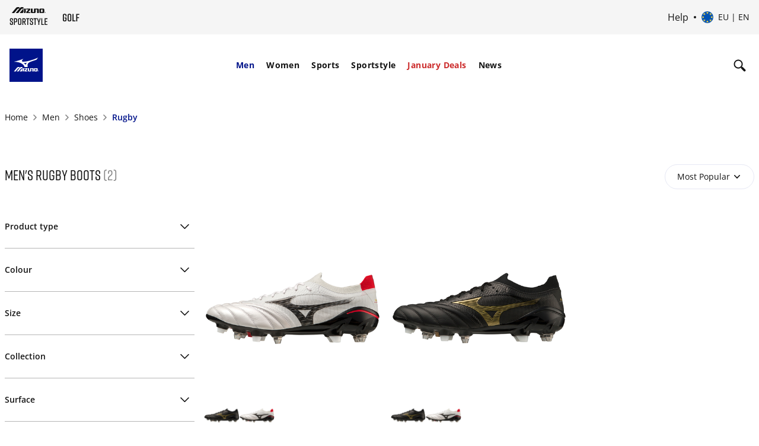

--- FILE ---
content_type: text/html; charset=utf-8
request_url: https://www.google.com/recaptcha/api2/anchor?ar=1&k=6Le4GO0UAAAAALOPmLZnwrhOEkQ7UQBt7OKMZ4rU&co=aHR0cHM6Ly9lbWVhLm1penVuby5jb206NDQz&hl=en&v=N67nZn4AqZkNcbeMu4prBgzg&size=invisible&anchor-ms=80000&execute-ms=30000&cb=n3bgey8kap47
body_size: 48724
content:
<!DOCTYPE HTML><html dir="ltr" lang="en"><head><meta http-equiv="Content-Type" content="text/html; charset=UTF-8">
<meta http-equiv="X-UA-Compatible" content="IE=edge">
<title>reCAPTCHA</title>
<style type="text/css">
/* cyrillic-ext */
@font-face {
  font-family: 'Roboto';
  font-style: normal;
  font-weight: 400;
  font-stretch: 100%;
  src: url(//fonts.gstatic.com/s/roboto/v48/KFO7CnqEu92Fr1ME7kSn66aGLdTylUAMa3GUBHMdazTgWw.woff2) format('woff2');
  unicode-range: U+0460-052F, U+1C80-1C8A, U+20B4, U+2DE0-2DFF, U+A640-A69F, U+FE2E-FE2F;
}
/* cyrillic */
@font-face {
  font-family: 'Roboto';
  font-style: normal;
  font-weight: 400;
  font-stretch: 100%;
  src: url(//fonts.gstatic.com/s/roboto/v48/KFO7CnqEu92Fr1ME7kSn66aGLdTylUAMa3iUBHMdazTgWw.woff2) format('woff2');
  unicode-range: U+0301, U+0400-045F, U+0490-0491, U+04B0-04B1, U+2116;
}
/* greek-ext */
@font-face {
  font-family: 'Roboto';
  font-style: normal;
  font-weight: 400;
  font-stretch: 100%;
  src: url(//fonts.gstatic.com/s/roboto/v48/KFO7CnqEu92Fr1ME7kSn66aGLdTylUAMa3CUBHMdazTgWw.woff2) format('woff2');
  unicode-range: U+1F00-1FFF;
}
/* greek */
@font-face {
  font-family: 'Roboto';
  font-style: normal;
  font-weight: 400;
  font-stretch: 100%;
  src: url(//fonts.gstatic.com/s/roboto/v48/KFO7CnqEu92Fr1ME7kSn66aGLdTylUAMa3-UBHMdazTgWw.woff2) format('woff2');
  unicode-range: U+0370-0377, U+037A-037F, U+0384-038A, U+038C, U+038E-03A1, U+03A3-03FF;
}
/* math */
@font-face {
  font-family: 'Roboto';
  font-style: normal;
  font-weight: 400;
  font-stretch: 100%;
  src: url(//fonts.gstatic.com/s/roboto/v48/KFO7CnqEu92Fr1ME7kSn66aGLdTylUAMawCUBHMdazTgWw.woff2) format('woff2');
  unicode-range: U+0302-0303, U+0305, U+0307-0308, U+0310, U+0312, U+0315, U+031A, U+0326-0327, U+032C, U+032F-0330, U+0332-0333, U+0338, U+033A, U+0346, U+034D, U+0391-03A1, U+03A3-03A9, U+03B1-03C9, U+03D1, U+03D5-03D6, U+03F0-03F1, U+03F4-03F5, U+2016-2017, U+2034-2038, U+203C, U+2040, U+2043, U+2047, U+2050, U+2057, U+205F, U+2070-2071, U+2074-208E, U+2090-209C, U+20D0-20DC, U+20E1, U+20E5-20EF, U+2100-2112, U+2114-2115, U+2117-2121, U+2123-214F, U+2190, U+2192, U+2194-21AE, U+21B0-21E5, U+21F1-21F2, U+21F4-2211, U+2213-2214, U+2216-22FF, U+2308-230B, U+2310, U+2319, U+231C-2321, U+2336-237A, U+237C, U+2395, U+239B-23B7, U+23D0, U+23DC-23E1, U+2474-2475, U+25AF, U+25B3, U+25B7, U+25BD, U+25C1, U+25CA, U+25CC, U+25FB, U+266D-266F, U+27C0-27FF, U+2900-2AFF, U+2B0E-2B11, U+2B30-2B4C, U+2BFE, U+3030, U+FF5B, U+FF5D, U+1D400-1D7FF, U+1EE00-1EEFF;
}
/* symbols */
@font-face {
  font-family: 'Roboto';
  font-style: normal;
  font-weight: 400;
  font-stretch: 100%;
  src: url(//fonts.gstatic.com/s/roboto/v48/KFO7CnqEu92Fr1ME7kSn66aGLdTylUAMaxKUBHMdazTgWw.woff2) format('woff2');
  unicode-range: U+0001-000C, U+000E-001F, U+007F-009F, U+20DD-20E0, U+20E2-20E4, U+2150-218F, U+2190, U+2192, U+2194-2199, U+21AF, U+21E6-21F0, U+21F3, U+2218-2219, U+2299, U+22C4-22C6, U+2300-243F, U+2440-244A, U+2460-24FF, U+25A0-27BF, U+2800-28FF, U+2921-2922, U+2981, U+29BF, U+29EB, U+2B00-2BFF, U+4DC0-4DFF, U+FFF9-FFFB, U+10140-1018E, U+10190-1019C, U+101A0, U+101D0-101FD, U+102E0-102FB, U+10E60-10E7E, U+1D2C0-1D2D3, U+1D2E0-1D37F, U+1F000-1F0FF, U+1F100-1F1AD, U+1F1E6-1F1FF, U+1F30D-1F30F, U+1F315, U+1F31C, U+1F31E, U+1F320-1F32C, U+1F336, U+1F378, U+1F37D, U+1F382, U+1F393-1F39F, U+1F3A7-1F3A8, U+1F3AC-1F3AF, U+1F3C2, U+1F3C4-1F3C6, U+1F3CA-1F3CE, U+1F3D4-1F3E0, U+1F3ED, U+1F3F1-1F3F3, U+1F3F5-1F3F7, U+1F408, U+1F415, U+1F41F, U+1F426, U+1F43F, U+1F441-1F442, U+1F444, U+1F446-1F449, U+1F44C-1F44E, U+1F453, U+1F46A, U+1F47D, U+1F4A3, U+1F4B0, U+1F4B3, U+1F4B9, U+1F4BB, U+1F4BF, U+1F4C8-1F4CB, U+1F4D6, U+1F4DA, U+1F4DF, U+1F4E3-1F4E6, U+1F4EA-1F4ED, U+1F4F7, U+1F4F9-1F4FB, U+1F4FD-1F4FE, U+1F503, U+1F507-1F50B, U+1F50D, U+1F512-1F513, U+1F53E-1F54A, U+1F54F-1F5FA, U+1F610, U+1F650-1F67F, U+1F687, U+1F68D, U+1F691, U+1F694, U+1F698, U+1F6AD, U+1F6B2, U+1F6B9-1F6BA, U+1F6BC, U+1F6C6-1F6CF, U+1F6D3-1F6D7, U+1F6E0-1F6EA, U+1F6F0-1F6F3, U+1F6F7-1F6FC, U+1F700-1F7FF, U+1F800-1F80B, U+1F810-1F847, U+1F850-1F859, U+1F860-1F887, U+1F890-1F8AD, U+1F8B0-1F8BB, U+1F8C0-1F8C1, U+1F900-1F90B, U+1F93B, U+1F946, U+1F984, U+1F996, U+1F9E9, U+1FA00-1FA6F, U+1FA70-1FA7C, U+1FA80-1FA89, U+1FA8F-1FAC6, U+1FACE-1FADC, U+1FADF-1FAE9, U+1FAF0-1FAF8, U+1FB00-1FBFF;
}
/* vietnamese */
@font-face {
  font-family: 'Roboto';
  font-style: normal;
  font-weight: 400;
  font-stretch: 100%;
  src: url(//fonts.gstatic.com/s/roboto/v48/KFO7CnqEu92Fr1ME7kSn66aGLdTylUAMa3OUBHMdazTgWw.woff2) format('woff2');
  unicode-range: U+0102-0103, U+0110-0111, U+0128-0129, U+0168-0169, U+01A0-01A1, U+01AF-01B0, U+0300-0301, U+0303-0304, U+0308-0309, U+0323, U+0329, U+1EA0-1EF9, U+20AB;
}
/* latin-ext */
@font-face {
  font-family: 'Roboto';
  font-style: normal;
  font-weight: 400;
  font-stretch: 100%;
  src: url(//fonts.gstatic.com/s/roboto/v48/KFO7CnqEu92Fr1ME7kSn66aGLdTylUAMa3KUBHMdazTgWw.woff2) format('woff2');
  unicode-range: U+0100-02BA, U+02BD-02C5, U+02C7-02CC, U+02CE-02D7, U+02DD-02FF, U+0304, U+0308, U+0329, U+1D00-1DBF, U+1E00-1E9F, U+1EF2-1EFF, U+2020, U+20A0-20AB, U+20AD-20C0, U+2113, U+2C60-2C7F, U+A720-A7FF;
}
/* latin */
@font-face {
  font-family: 'Roboto';
  font-style: normal;
  font-weight: 400;
  font-stretch: 100%;
  src: url(//fonts.gstatic.com/s/roboto/v48/KFO7CnqEu92Fr1ME7kSn66aGLdTylUAMa3yUBHMdazQ.woff2) format('woff2');
  unicode-range: U+0000-00FF, U+0131, U+0152-0153, U+02BB-02BC, U+02C6, U+02DA, U+02DC, U+0304, U+0308, U+0329, U+2000-206F, U+20AC, U+2122, U+2191, U+2193, U+2212, U+2215, U+FEFF, U+FFFD;
}
/* cyrillic-ext */
@font-face {
  font-family: 'Roboto';
  font-style: normal;
  font-weight: 500;
  font-stretch: 100%;
  src: url(//fonts.gstatic.com/s/roboto/v48/KFO7CnqEu92Fr1ME7kSn66aGLdTylUAMa3GUBHMdazTgWw.woff2) format('woff2');
  unicode-range: U+0460-052F, U+1C80-1C8A, U+20B4, U+2DE0-2DFF, U+A640-A69F, U+FE2E-FE2F;
}
/* cyrillic */
@font-face {
  font-family: 'Roboto';
  font-style: normal;
  font-weight: 500;
  font-stretch: 100%;
  src: url(//fonts.gstatic.com/s/roboto/v48/KFO7CnqEu92Fr1ME7kSn66aGLdTylUAMa3iUBHMdazTgWw.woff2) format('woff2');
  unicode-range: U+0301, U+0400-045F, U+0490-0491, U+04B0-04B1, U+2116;
}
/* greek-ext */
@font-face {
  font-family: 'Roboto';
  font-style: normal;
  font-weight: 500;
  font-stretch: 100%;
  src: url(//fonts.gstatic.com/s/roboto/v48/KFO7CnqEu92Fr1ME7kSn66aGLdTylUAMa3CUBHMdazTgWw.woff2) format('woff2');
  unicode-range: U+1F00-1FFF;
}
/* greek */
@font-face {
  font-family: 'Roboto';
  font-style: normal;
  font-weight: 500;
  font-stretch: 100%;
  src: url(//fonts.gstatic.com/s/roboto/v48/KFO7CnqEu92Fr1ME7kSn66aGLdTylUAMa3-UBHMdazTgWw.woff2) format('woff2');
  unicode-range: U+0370-0377, U+037A-037F, U+0384-038A, U+038C, U+038E-03A1, U+03A3-03FF;
}
/* math */
@font-face {
  font-family: 'Roboto';
  font-style: normal;
  font-weight: 500;
  font-stretch: 100%;
  src: url(//fonts.gstatic.com/s/roboto/v48/KFO7CnqEu92Fr1ME7kSn66aGLdTylUAMawCUBHMdazTgWw.woff2) format('woff2');
  unicode-range: U+0302-0303, U+0305, U+0307-0308, U+0310, U+0312, U+0315, U+031A, U+0326-0327, U+032C, U+032F-0330, U+0332-0333, U+0338, U+033A, U+0346, U+034D, U+0391-03A1, U+03A3-03A9, U+03B1-03C9, U+03D1, U+03D5-03D6, U+03F0-03F1, U+03F4-03F5, U+2016-2017, U+2034-2038, U+203C, U+2040, U+2043, U+2047, U+2050, U+2057, U+205F, U+2070-2071, U+2074-208E, U+2090-209C, U+20D0-20DC, U+20E1, U+20E5-20EF, U+2100-2112, U+2114-2115, U+2117-2121, U+2123-214F, U+2190, U+2192, U+2194-21AE, U+21B0-21E5, U+21F1-21F2, U+21F4-2211, U+2213-2214, U+2216-22FF, U+2308-230B, U+2310, U+2319, U+231C-2321, U+2336-237A, U+237C, U+2395, U+239B-23B7, U+23D0, U+23DC-23E1, U+2474-2475, U+25AF, U+25B3, U+25B7, U+25BD, U+25C1, U+25CA, U+25CC, U+25FB, U+266D-266F, U+27C0-27FF, U+2900-2AFF, U+2B0E-2B11, U+2B30-2B4C, U+2BFE, U+3030, U+FF5B, U+FF5D, U+1D400-1D7FF, U+1EE00-1EEFF;
}
/* symbols */
@font-face {
  font-family: 'Roboto';
  font-style: normal;
  font-weight: 500;
  font-stretch: 100%;
  src: url(//fonts.gstatic.com/s/roboto/v48/KFO7CnqEu92Fr1ME7kSn66aGLdTylUAMaxKUBHMdazTgWw.woff2) format('woff2');
  unicode-range: U+0001-000C, U+000E-001F, U+007F-009F, U+20DD-20E0, U+20E2-20E4, U+2150-218F, U+2190, U+2192, U+2194-2199, U+21AF, U+21E6-21F0, U+21F3, U+2218-2219, U+2299, U+22C4-22C6, U+2300-243F, U+2440-244A, U+2460-24FF, U+25A0-27BF, U+2800-28FF, U+2921-2922, U+2981, U+29BF, U+29EB, U+2B00-2BFF, U+4DC0-4DFF, U+FFF9-FFFB, U+10140-1018E, U+10190-1019C, U+101A0, U+101D0-101FD, U+102E0-102FB, U+10E60-10E7E, U+1D2C0-1D2D3, U+1D2E0-1D37F, U+1F000-1F0FF, U+1F100-1F1AD, U+1F1E6-1F1FF, U+1F30D-1F30F, U+1F315, U+1F31C, U+1F31E, U+1F320-1F32C, U+1F336, U+1F378, U+1F37D, U+1F382, U+1F393-1F39F, U+1F3A7-1F3A8, U+1F3AC-1F3AF, U+1F3C2, U+1F3C4-1F3C6, U+1F3CA-1F3CE, U+1F3D4-1F3E0, U+1F3ED, U+1F3F1-1F3F3, U+1F3F5-1F3F7, U+1F408, U+1F415, U+1F41F, U+1F426, U+1F43F, U+1F441-1F442, U+1F444, U+1F446-1F449, U+1F44C-1F44E, U+1F453, U+1F46A, U+1F47D, U+1F4A3, U+1F4B0, U+1F4B3, U+1F4B9, U+1F4BB, U+1F4BF, U+1F4C8-1F4CB, U+1F4D6, U+1F4DA, U+1F4DF, U+1F4E3-1F4E6, U+1F4EA-1F4ED, U+1F4F7, U+1F4F9-1F4FB, U+1F4FD-1F4FE, U+1F503, U+1F507-1F50B, U+1F50D, U+1F512-1F513, U+1F53E-1F54A, U+1F54F-1F5FA, U+1F610, U+1F650-1F67F, U+1F687, U+1F68D, U+1F691, U+1F694, U+1F698, U+1F6AD, U+1F6B2, U+1F6B9-1F6BA, U+1F6BC, U+1F6C6-1F6CF, U+1F6D3-1F6D7, U+1F6E0-1F6EA, U+1F6F0-1F6F3, U+1F6F7-1F6FC, U+1F700-1F7FF, U+1F800-1F80B, U+1F810-1F847, U+1F850-1F859, U+1F860-1F887, U+1F890-1F8AD, U+1F8B0-1F8BB, U+1F8C0-1F8C1, U+1F900-1F90B, U+1F93B, U+1F946, U+1F984, U+1F996, U+1F9E9, U+1FA00-1FA6F, U+1FA70-1FA7C, U+1FA80-1FA89, U+1FA8F-1FAC6, U+1FACE-1FADC, U+1FADF-1FAE9, U+1FAF0-1FAF8, U+1FB00-1FBFF;
}
/* vietnamese */
@font-face {
  font-family: 'Roboto';
  font-style: normal;
  font-weight: 500;
  font-stretch: 100%;
  src: url(//fonts.gstatic.com/s/roboto/v48/KFO7CnqEu92Fr1ME7kSn66aGLdTylUAMa3OUBHMdazTgWw.woff2) format('woff2');
  unicode-range: U+0102-0103, U+0110-0111, U+0128-0129, U+0168-0169, U+01A0-01A1, U+01AF-01B0, U+0300-0301, U+0303-0304, U+0308-0309, U+0323, U+0329, U+1EA0-1EF9, U+20AB;
}
/* latin-ext */
@font-face {
  font-family: 'Roboto';
  font-style: normal;
  font-weight: 500;
  font-stretch: 100%;
  src: url(//fonts.gstatic.com/s/roboto/v48/KFO7CnqEu92Fr1ME7kSn66aGLdTylUAMa3KUBHMdazTgWw.woff2) format('woff2');
  unicode-range: U+0100-02BA, U+02BD-02C5, U+02C7-02CC, U+02CE-02D7, U+02DD-02FF, U+0304, U+0308, U+0329, U+1D00-1DBF, U+1E00-1E9F, U+1EF2-1EFF, U+2020, U+20A0-20AB, U+20AD-20C0, U+2113, U+2C60-2C7F, U+A720-A7FF;
}
/* latin */
@font-face {
  font-family: 'Roboto';
  font-style: normal;
  font-weight: 500;
  font-stretch: 100%;
  src: url(//fonts.gstatic.com/s/roboto/v48/KFO7CnqEu92Fr1ME7kSn66aGLdTylUAMa3yUBHMdazQ.woff2) format('woff2');
  unicode-range: U+0000-00FF, U+0131, U+0152-0153, U+02BB-02BC, U+02C6, U+02DA, U+02DC, U+0304, U+0308, U+0329, U+2000-206F, U+20AC, U+2122, U+2191, U+2193, U+2212, U+2215, U+FEFF, U+FFFD;
}
/* cyrillic-ext */
@font-face {
  font-family: 'Roboto';
  font-style: normal;
  font-weight: 900;
  font-stretch: 100%;
  src: url(//fonts.gstatic.com/s/roboto/v48/KFO7CnqEu92Fr1ME7kSn66aGLdTylUAMa3GUBHMdazTgWw.woff2) format('woff2');
  unicode-range: U+0460-052F, U+1C80-1C8A, U+20B4, U+2DE0-2DFF, U+A640-A69F, U+FE2E-FE2F;
}
/* cyrillic */
@font-face {
  font-family: 'Roboto';
  font-style: normal;
  font-weight: 900;
  font-stretch: 100%;
  src: url(//fonts.gstatic.com/s/roboto/v48/KFO7CnqEu92Fr1ME7kSn66aGLdTylUAMa3iUBHMdazTgWw.woff2) format('woff2');
  unicode-range: U+0301, U+0400-045F, U+0490-0491, U+04B0-04B1, U+2116;
}
/* greek-ext */
@font-face {
  font-family: 'Roboto';
  font-style: normal;
  font-weight: 900;
  font-stretch: 100%;
  src: url(//fonts.gstatic.com/s/roboto/v48/KFO7CnqEu92Fr1ME7kSn66aGLdTylUAMa3CUBHMdazTgWw.woff2) format('woff2');
  unicode-range: U+1F00-1FFF;
}
/* greek */
@font-face {
  font-family: 'Roboto';
  font-style: normal;
  font-weight: 900;
  font-stretch: 100%;
  src: url(//fonts.gstatic.com/s/roboto/v48/KFO7CnqEu92Fr1ME7kSn66aGLdTylUAMa3-UBHMdazTgWw.woff2) format('woff2');
  unicode-range: U+0370-0377, U+037A-037F, U+0384-038A, U+038C, U+038E-03A1, U+03A3-03FF;
}
/* math */
@font-face {
  font-family: 'Roboto';
  font-style: normal;
  font-weight: 900;
  font-stretch: 100%;
  src: url(//fonts.gstatic.com/s/roboto/v48/KFO7CnqEu92Fr1ME7kSn66aGLdTylUAMawCUBHMdazTgWw.woff2) format('woff2');
  unicode-range: U+0302-0303, U+0305, U+0307-0308, U+0310, U+0312, U+0315, U+031A, U+0326-0327, U+032C, U+032F-0330, U+0332-0333, U+0338, U+033A, U+0346, U+034D, U+0391-03A1, U+03A3-03A9, U+03B1-03C9, U+03D1, U+03D5-03D6, U+03F0-03F1, U+03F4-03F5, U+2016-2017, U+2034-2038, U+203C, U+2040, U+2043, U+2047, U+2050, U+2057, U+205F, U+2070-2071, U+2074-208E, U+2090-209C, U+20D0-20DC, U+20E1, U+20E5-20EF, U+2100-2112, U+2114-2115, U+2117-2121, U+2123-214F, U+2190, U+2192, U+2194-21AE, U+21B0-21E5, U+21F1-21F2, U+21F4-2211, U+2213-2214, U+2216-22FF, U+2308-230B, U+2310, U+2319, U+231C-2321, U+2336-237A, U+237C, U+2395, U+239B-23B7, U+23D0, U+23DC-23E1, U+2474-2475, U+25AF, U+25B3, U+25B7, U+25BD, U+25C1, U+25CA, U+25CC, U+25FB, U+266D-266F, U+27C0-27FF, U+2900-2AFF, U+2B0E-2B11, U+2B30-2B4C, U+2BFE, U+3030, U+FF5B, U+FF5D, U+1D400-1D7FF, U+1EE00-1EEFF;
}
/* symbols */
@font-face {
  font-family: 'Roboto';
  font-style: normal;
  font-weight: 900;
  font-stretch: 100%;
  src: url(//fonts.gstatic.com/s/roboto/v48/KFO7CnqEu92Fr1ME7kSn66aGLdTylUAMaxKUBHMdazTgWw.woff2) format('woff2');
  unicode-range: U+0001-000C, U+000E-001F, U+007F-009F, U+20DD-20E0, U+20E2-20E4, U+2150-218F, U+2190, U+2192, U+2194-2199, U+21AF, U+21E6-21F0, U+21F3, U+2218-2219, U+2299, U+22C4-22C6, U+2300-243F, U+2440-244A, U+2460-24FF, U+25A0-27BF, U+2800-28FF, U+2921-2922, U+2981, U+29BF, U+29EB, U+2B00-2BFF, U+4DC0-4DFF, U+FFF9-FFFB, U+10140-1018E, U+10190-1019C, U+101A0, U+101D0-101FD, U+102E0-102FB, U+10E60-10E7E, U+1D2C0-1D2D3, U+1D2E0-1D37F, U+1F000-1F0FF, U+1F100-1F1AD, U+1F1E6-1F1FF, U+1F30D-1F30F, U+1F315, U+1F31C, U+1F31E, U+1F320-1F32C, U+1F336, U+1F378, U+1F37D, U+1F382, U+1F393-1F39F, U+1F3A7-1F3A8, U+1F3AC-1F3AF, U+1F3C2, U+1F3C4-1F3C6, U+1F3CA-1F3CE, U+1F3D4-1F3E0, U+1F3ED, U+1F3F1-1F3F3, U+1F3F5-1F3F7, U+1F408, U+1F415, U+1F41F, U+1F426, U+1F43F, U+1F441-1F442, U+1F444, U+1F446-1F449, U+1F44C-1F44E, U+1F453, U+1F46A, U+1F47D, U+1F4A3, U+1F4B0, U+1F4B3, U+1F4B9, U+1F4BB, U+1F4BF, U+1F4C8-1F4CB, U+1F4D6, U+1F4DA, U+1F4DF, U+1F4E3-1F4E6, U+1F4EA-1F4ED, U+1F4F7, U+1F4F9-1F4FB, U+1F4FD-1F4FE, U+1F503, U+1F507-1F50B, U+1F50D, U+1F512-1F513, U+1F53E-1F54A, U+1F54F-1F5FA, U+1F610, U+1F650-1F67F, U+1F687, U+1F68D, U+1F691, U+1F694, U+1F698, U+1F6AD, U+1F6B2, U+1F6B9-1F6BA, U+1F6BC, U+1F6C6-1F6CF, U+1F6D3-1F6D7, U+1F6E0-1F6EA, U+1F6F0-1F6F3, U+1F6F7-1F6FC, U+1F700-1F7FF, U+1F800-1F80B, U+1F810-1F847, U+1F850-1F859, U+1F860-1F887, U+1F890-1F8AD, U+1F8B0-1F8BB, U+1F8C0-1F8C1, U+1F900-1F90B, U+1F93B, U+1F946, U+1F984, U+1F996, U+1F9E9, U+1FA00-1FA6F, U+1FA70-1FA7C, U+1FA80-1FA89, U+1FA8F-1FAC6, U+1FACE-1FADC, U+1FADF-1FAE9, U+1FAF0-1FAF8, U+1FB00-1FBFF;
}
/* vietnamese */
@font-face {
  font-family: 'Roboto';
  font-style: normal;
  font-weight: 900;
  font-stretch: 100%;
  src: url(//fonts.gstatic.com/s/roboto/v48/KFO7CnqEu92Fr1ME7kSn66aGLdTylUAMa3OUBHMdazTgWw.woff2) format('woff2');
  unicode-range: U+0102-0103, U+0110-0111, U+0128-0129, U+0168-0169, U+01A0-01A1, U+01AF-01B0, U+0300-0301, U+0303-0304, U+0308-0309, U+0323, U+0329, U+1EA0-1EF9, U+20AB;
}
/* latin-ext */
@font-face {
  font-family: 'Roboto';
  font-style: normal;
  font-weight: 900;
  font-stretch: 100%;
  src: url(//fonts.gstatic.com/s/roboto/v48/KFO7CnqEu92Fr1ME7kSn66aGLdTylUAMa3KUBHMdazTgWw.woff2) format('woff2');
  unicode-range: U+0100-02BA, U+02BD-02C5, U+02C7-02CC, U+02CE-02D7, U+02DD-02FF, U+0304, U+0308, U+0329, U+1D00-1DBF, U+1E00-1E9F, U+1EF2-1EFF, U+2020, U+20A0-20AB, U+20AD-20C0, U+2113, U+2C60-2C7F, U+A720-A7FF;
}
/* latin */
@font-face {
  font-family: 'Roboto';
  font-style: normal;
  font-weight: 900;
  font-stretch: 100%;
  src: url(//fonts.gstatic.com/s/roboto/v48/KFO7CnqEu92Fr1ME7kSn66aGLdTylUAMa3yUBHMdazQ.woff2) format('woff2');
  unicode-range: U+0000-00FF, U+0131, U+0152-0153, U+02BB-02BC, U+02C6, U+02DA, U+02DC, U+0304, U+0308, U+0329, U+2000-206F, U+20AC, U+2122, U+2191, U+2193, U+2212, U+2215, U+FEFF, U+FFFD;
}

</style>
<link rel="stylesheet" type="text/css" href="https://www.gstatic.com/recaptcha/releases/N67nZn4AqZkNcbeMu4prBgzg/styles__ltr.css">
<script nonce="tgCahhsrDJRuDYxL03q3Pw" type="text/javascript">window['__recaptcha_api'] = 'https://www.google.com/recaptcha/api2/';</script>
<script type="text/javascript" src="https://www.gstatic.com/recaptcha/releases/N67nZn4AqZkNcbeMu4prBgzg/recaptcha__en.js" nonce="tgCahhsrDJRuDYxL03q3Pw">
      
    </script></head>
<body><div id="rc-anchor-alert" class="rc-anchor-alert"></div>
<input type="hidden" id="recaptcha-token" value="[base64]">
<script type="text/javascript" nonce="tgCahhsrDJRuDYxL03q3Pw">
      recaptcha.anchor.Main.init("[\x22ainput\x22,[\x22bgdata\x22,\x22\x22,\[base64]/[base64]/MjU1Ong/[base64]/[base64]/[base64]/[base64]/[base64]/[base64]/[base64]/[base64]/[base64]/[base64]/[base64]/[base64]/[base64]/[base64]/[base64]\\u003d\x22,\[base64]\x22,\x22wpLDrcOgwqvCrsOew6XDp8O6CMKsVnnDmMKiRksTw7nDjxvCosK9BsKywqpFwoDCj8Oyw6YswojCiHAZD8O9w4IfNnUhXVY7VH4OWsOMw49qZRnDrXrCoxUwJ0/[base64]/DtHXDowvDqwgnw6llHsOqWsOzwqfCoiPCk8Onw4hGXcK0wpvCp8KMQ1w1wprDmnnCjMK2wqhUwqEHMcK/[base64]/[base64]/[base64]/DhCteKAXDsMOhB8KLwo/CimfDpcKcw4Zgw4bCu3DCkk3Dq8OTL8Oww4UaUcOgw7XClcO0w6JRwozDlzbCijxEYgYZKVQmZcOuWFnCoCTCt8KKwpfCkMObw5Mbw5jChhJGwot0woPDqMKAQQQ/NcKNWMKAXMKLwr/CisOrw43CrFDDiyBQHMOXIMKaCsKQSMOWw5LChUUkwoDCu1Z5wqMdw4U/w7LDjMKXwq/Dh3TCgmnDssOkbhPDlX/[base64]/DgiEYwoUMMyjDnCJGwq04GiXCoxPDrFPDvQJ0Y0VPAcK8w7EBIMK1H3HDhcO1wp/[base64]/DhcKNPsOvVyYcPMO4J2rDj8ODw5J8fSXClArCiBzCpMK8w7LDmRTDoQnCvcKWw7g4w75dw6Ziw63CgcO+wpnDvyBIw4BGUHPCg8KFwplufVwLYCFNDnvCvsKgXTVaK1VObMOzG8O+K8KdXT/[base64]/Cg8OlEEooMnUjwoxowoouwolRQCF+w5/CjMKZw7zDtD44w74Ywr7Dm8Ouw4Rzw5zCkcOzbn8dwrpxcSp2wrrCkkxIWcOQwonCmHZhbUnCr2hIw6HClR9Aw5bChcKvSwZEBCPDgBvDjgsTMmxrw4J2w4F5MsO+wpPCicKDWwgbwol3ATHCl8OVw6w6w6Uiw5nCjy/CgcOpQhrDt2RQc8OBPBnDjTBAf8K/w5g3Eno8BcOow7BjfcKbGcOaNkJwNH/CoMO9aMOjbVTCgcOaAxTCjx3Ctwwmw7/Dl2gNVsOCwoDDg2NFLiA2w6vDg8OtfhcYDcONNMKSw6LCiU3DksOdFMOgw49hw6nCp8OCw6fDsUHDlGfDvsOew6rCrknCp0jDssKkw54cw6FgwqNgfj8Kwr7Ds8KZw5M2wrDDsMOIcsO0wo1AJsO7w6EFGVjCuDlSw4xCw50Bw6wgwrPCisOEI1/CgWPDvw/CiRXDhcKjwqLChMORSMO4fMOZInJDw4Zww7LDk3zDu8OPUcKnw79Qw6nCniB0NyfCl2/CszhMwqHDgTA8WzTDvsKGUjljw7l/RMKpGl3CsBtuMcKawoxJw6LDt8OAYDfDtsO2wqEsKMKeSlDDokEHwp5XwodZA2dbwofDjsOdwos4WEV8VB3DlcKiJcKZacORw4s2FQkDwrwfw43CtmcTw7PDi8KaD8OOKcKuG8KYBnDCimsod3zDrMKmwpkxHcKxw77Ct8OiZV3Dk3/DucOLD8K7wr4QwpPCq8O5wo3DmMOMc8ODwrbDonYRDcKMworDgsOwb1nDgnV6QMOiGTFaw5bDvMKTeHrCoCkhQcKjw75AQHYwfCDDnsOnw411R8K+CnXClQjDg8K/w7tEwpIWwpLDh0TDixJtwpnCgsKwwqcXVsKMScOYBCnCqcKDPVQZw6VLBlR5YkHCgMO/woE8cnR4EsKrwrHCjgnCicKbwrx4wop2wozDjcORCE8kBMOmGE/DvTfDssONwrFoO3/CtsK/Um7DqMK3w5YRw7Jrw59RAiPDisOVHMKrdcKEeX5hwrzDgEZZHEjCrGx6dcK7N0wtwr/CjcKxGUrDjsKfN8KOw6bCm8OcO8OTwrg9wofDm8KiMMKIw7LCuMKPasKTCnLCsgfCtTo+dcK9w5/DhcOYw6lMwpg0c8KUw5pFGijDhiIQNMOdI8KDSB80w51qVsOCb8KnwofDl8KEw4RuM2TDr8Oqwq7CpUrDhS/[base64]/DiVjDpsKywpXCgGDDusKnwrzCj33DrsOow63CgiMjw5YSw6Niw5ExdmwNAcKIw7UOwozDicO/wqjDsMKuZS/[base64]/DtWDDuhIPw5luwrDDu8ObKxJswrolbsORGj/[base64]/[base64]/A1jDg8KgDMOiYMObJMKUwrBQI0Uew7BEw6rDhkXCosKAeMKRw4PDt8KSw5/Cjl9WQn9aw6p2I8Kjw6UMAA3DuRjCicOBwobDscKfw7fCu8KgK1nDo8Kkw7nCvELCo8OeKHnCoMOAwonDrU3CmT4CwowBw6rDlcORXFRQNl/CvsO0wrzChcKce8O6b8OVAcKaV8KDHsOufSbCglBQEcKdw5vDisKSwr3DhlE1K8OOwqnDq8OVGlogwr3CnsKPOkTClU4raj/CuDouQsOEXRPDpzw3XGTCo8KEWTPChls4wplOMcOFU8Kew7/Dv8O7w4VbwpHCj3rCncKgwo/[base64]/Dt8OEwqnCl8OKdypBwrbCosO+UMKbw6bDmRbCpWDClMKXw6bDi8KdKkTDoWHCmlvDj8KFEsKPfE4bWVMEw5TCkFJOwr3DgsO4UsKyw7fDqhM/[base64]/[base64]/cWvCksK4f8Olw7Qqw4bClMKDP8KRLl1Mwr4jGEhgwpnDlRfCpxzChMKQwrUAKGXCtcKfA8Opw6BVYkzCpsKpFsKLwoDCpMKxQMOaOnlQEsOhEAlRwqrCn8KJTsOhwr9CNcOoAkM9FQBWwrhGXsK6w6HDj2PChiDDg0kFwrjCvcOuw6DCvcKqY8KIQw8pwpQ/w4E9esKRw5hlCXA1w5JTeHFDMMOXw7bCkMOudsObwpTDrAnCgAPCvjnCgBpNWMKnw5g6woAIw6UEwqllwqzCsznCkG1xOV9uQinDv8OeQMOVV1bCpsK2w75BIwkzUsOzwoxCCEspw7kMJ8Kxwp83ARXCtE/CkMKfwoBiGsKadsOhwpTCrsOGwolmE8Kdc8OFZMOcw5sLWMOIOS0hCsKUIxbDlcOAw4pfV8OHPyfDl8OLwq3CtsKowrBoY21/[base64]/CjTpEegbCr3fCiwlWTsOSw5vCssKmdzhywpo5wqBow5ZVWRg2wq0xwpfDoCPDgsKPZ0srMcODOzwbwrIKVUQKDggcVwUhUMKba8OSZsO6OBrCpCjDi3FPwowfCTsUwo/[base64]/[base64]/ClsOsJcKGwr16LAVzA8K0wqhzw6bCiWV3wqDCnsK8NMKXwqFbw68aGcOmGgfCmcKYHsKSaD4ww43CpMO3dsOlw6o7wrosLQtew6rDvzIFLMKlesKucTI1w4ERw4HDicOhJ8Kqw61pFcOQBcKZaRN/wqfCpMKQFcKHDsKpU8OSTsKNOsK7A19fO8KbwpQFw5zCq8Kjw4tXDhzCtsOUw6vCth9wDw42wrnDgH0Xw57CqEnDlsOow7oXPBTDpsKwPxzCu8KEGx/DkA/CpQQwQMKzw5fDkMKTwqdrIsKlXcOhwrM4w7XCpWYfQcOFTMKzaiZsw6LCtnkXwq4fNcODR8O4FBLDv0QgTsO5wonCoWnCgMKUcsKJfF8/W3Ruw61eMVrDqHkXw4vDh3/Dg1xXDSvDkQ/[base64]/CoMO3R8OEwpZVw4gVZMOhwq/DhcKWEHbClGQsBhXCkT1AwrNhw6LDpkwJOFLCu0o4BsKpbWN0w5dOCT9xwrnCk8K3BE9HwqBUwpsSw68EO8O1d8KCw5rCnsKtw6zCt8Ohw5FNwo/CrCVswqHDiA/CksKlHETCpkbDt8OBLMOTLw0vwpcow5J2ejDCpyo7woASw6sqHV8ALcOlOcOmF8KbO8O+wr9tw4bCuMK5FVbDknhnwoMOFcKSw4HDp1hfWm/DuDvDnUNsw5bCjDc0S8OxK2XCimPChGdPTzDCusODw6JVLMKuI8K8w5FxwqNKw5YOFH0twr7CiMKOw7TCjEZnw4XDr1AMKz9vJcOPwpDCu2XCr2oxwr7DtkcsR148WsOMP0rCpMK1wrfDpsKDQX/DsC1tGMOJw58lWX/Dr8KswoROEEEvR8Orw63DthPDgcOewpExfR/CuERvw6xVw6UaBcO2LE/Dtl3DvcORwr49wp9IFwnDksKtZ3HDpsO9w7TCisO8YCV7UsKNwq3DhjwFUlAYwq1QWF3DiXHChgVbeMOMw4Ypw5fCjkjDrVDCmTrDjETCiQrDusKzUcKKPwQaw5IvAyl6wogFwr1SE8K/bTwESgY9IgVRwpPCjE7DlQrCs8O3w5MBw7wNw5zDhMK7w4dSGsOsworCuMORCAbDnXDCpcKGw6M6wq5ewoc5TD7DtnVRw78jbTvCrMOvEMOacGDCrmQ0Y8OPwpV/NlJGLMKAw5PCnT0ZwrDDvcK+w5DDqsOxFSlIQ8Kpw7/CtMKbfnzCi8O8wrfDhyHCtcO0w6fDp8KywrNTFWrCvMKEWcOUexTCnsKtwqbCoAo1w4bDqVUgwo7CsAorwovCosKOwo12w7g4wrXDh8KaT8O6wp7Dugs5w5A0w65nw6bDs8K/w7FMw6xxJsOEOwTDnHzDpMO6w5Fhw7sSw4E7w5IbSwoGL8KVBcOYwpMpPFHDsB7DmMOKaFw0AsOsAHhnw6Uew7TDi8Kgw63CtsKpLMKtL8OTXV7Du8K1NcKMw7rCmsKMJ8O+w6PCglPDuXbDkA/DpCkSE8KyBcKlSDPDhMKmP10Gw5vCsDDCizg5woTDuMKLw5cbwrDCqsOSC8KLNsK+DMOWwrEJMz3Cu1tCeCbCkMOUcwM6GMKHwok/[base64]/[base64]/DqMKracKYdC7DqGcgasKQwplIBD/CnxRNw7wVw6jDm8O5wrN5GnzCvh/CuHkww4bDkGw9wr7DgWE0wo7CiHdaw4jCjHsewqITw4ADwqkIw7Fow6IkH8KlwrPDuRbCpMO7J8OWeMKYwqXDkTZ6Sg8idMKGw63DhMKHX8KTwr1pw4ZANAFKwo/Cq14aw6LCmAhZw4bCgEFJw68vw7XDhlQGwpYJw7HDp8KHb1LCiAdKYcOATMKQwovCusOMalkdOMOiw5DCgyDDi8OKw6rDtsOjJsKEFSoCHSEPw4vCknR+wp/[base64]/Dj8O1EwvDmcKCw7NiAkjCmm/CuC9cTMOeUGtiw6vCgkPDjMOYTkjDlgYnw7RPwo3ClsK/woPCssKbVT7CsHvDocKTw5LCssO2ZcOBw4QrwrfChMKDfUJ1dyRNEcONwrfDmjbDnAPDshlpwot/wqDCrsO+VsKeFjTCr01RfcK6wq/Cs0orYVEawpjCt0h2w5hSbT7DuQbCvS9YE8ObwpDCnMK/w4ZoX1zDkMOSw53CosK6FcKPYsK6cMOiw5TDsHvCvzLDjcOkTMKlBDrCtW1GIMONwrkfEsOiwqcQQsKpwo5ywpNQDsOSwpXDv8KffWkxw6bDqsKXBjvDt0fCvcOCIWrDhj5mf3F/w43DgkLDuBDDrC4Re0jDoSrCnkIXYAgswrfDj8O4Qh3DjwQNTDJadcO/w7PCsH9Nw6YDw6kEw6QjwrnCj8KJDS3DkcKvwrA1wpnDnxM2w6VNMEoRUWbChnbCoHQSw6UlesKuAhcIw7TCtsKTwqfDuTodJsKFw6lRYm0ywrrClMOhwqvDvMOsw63Cp8Oaw7PDkMK1UV1vwpjCsRdeIS/DhMOxXcOTwobDhsKhw61Aw6HDv8K0wpvCosOOM1rCj3RCw7/CjVDClG/DoMOow4coQ8KuRMK9JwvCgw0ZwpLCpcK9wq9uw73DmMKdwobDrG0aL8OCwp7CiMKrwpdDB8O6eUnDl8K6cnzDlMKJUsKzWEBeYlZ2w6sUSU9hSsObQMK/wqbCr8KLw4FVQcKMEcOgLjpdAMKCw5zDu3nDnF3CiFvChVhLJMKhVsOewodZw7ljwpFOPmPCt8Kody7DocO3KcK7w4tcw45bK8K2w4LCrsKJwoTDuzXDr8KxwpHDosKubjvDq302bsOUwoTDisK/wpVqCBtlABzCtwJ7wqvCjlwNw7jCmMOKw7LCk8Oowq3Do0nDkMOkw5DDoGrCuXzDnsKLAiJWwqZ/YXHCusO8w6LCo0HDiHnDsMOgGCQSwqIKw74iRWQvX3M4XRxfAcK/PMKnL8KnwqHCkRTCtcKKw5RlaiBTJHzCsHM+w4HDvcOsw7bCknJ9wpbDlBFnw4bCqAFzw6EWdcKHwrVfFcKYw5BtZgoWwpjDuktSLS0qOMK/w7FcUiRyIMK5YTvDnMK3IVfCqsOBPsOhOkPDlcOTw6phEMKZw7JKwofDr3N/w6rCklDDs2vCq8Kuw6LCjA9GBMODw4EKbBTCisKzEnEXw40MK8OKVAVOZ8OWwqdDecKHw4DDhlHCgcKGwqQKw6I8AcO4w4ouUE07UT1iw40aXw/DkVgnw6bDusONdG8tYMKdIsK/LCR+wobCg3ZQZBZLH8Knwr3Cthp3w7F5w5s4AWDDrgvDrsKZDsO9woPDkcKBw4TDg8KBKjfCjMKbdSTCu8ODwqFvworDsMKZw4FlYsOlw55Wwpl6w57DizsBwrFuesOowq4zEMO5w67CscO0w5AMwpzDtcOkA8OHw79gw77CiwtdfsOdw4Y6wr7DtT/DnTrDoHM9w6hzd1HDiXzDhTABwp/CmcOIMCZnw7BEGB3CmcOow53Dgx/[base64]/OcKYwrnDm8OZw5zCgMK9woRiw4MPwoJyw6XDsnjCuW7DjHTDk8Kzw5HDrXNww7dlNMKYf8ONRsO8wpXCgMO6f8O6w7UoBWhYesKfE8ORwq8dw6NQIMKzwqI1Lwliwo8oU8KIwq4Yw6PDh3k6bDHDs8OCwq/CncOYWCnCusOJw4gswpEHwrluNcOIMHADKcOoU8KCPcKAFSjCuEkvw63DhgcJw4Zcw68CwqTCu0w9BcO4wprDvXc6w5/ColnCksK6NCnDmcOnLl1/YXpRDMKWwrLDsHPCocOxw6rDvWXDgcONSjXDkhVNwrhnw4lqwofCmMKiwq0iIcKmSz/CpzfCujbCmEDDo0UTw6/DmsKJJgI/w64hQMOwwo82X8O8XSJXYsO1McO9acOqwpPCijnDt08aAcKpIFLCicOdwpPDuVo7wr97CsKlJcOFw53CnBZUw5fCv1Jmw4zDtcKnwr7DhcOWwovCr2rCkDZ1w5nCvyXCncKoZV4Xw7nCs8KOLDzDr8Obw7oWFE/DhXnCsMKPwq7CvjkawoDCtDfCn8Opw6Eqwp8ow7/DiRg5GMK+wqrDlmciDcOga8KhexPDisKwUznCjsKbw6sIwoQAYxXCr8OJwpYMS8OJwpsndcOtSMODMsOtOx5dw5FFw4VOw4fDlUfDsxDCoMOvwrLCs8KZFsKvw6vCtVPCjMKdfMOeYUpxOzkdJsK9wo3ChiQlw5PCgF3Cqg/DnwNbwqHCssKHw4dmb1Azw6DDiVTDjsKtf3I6w4BsWsKyw6Yewpd5w6PDtEHDuExGw6gLwrgTw5DDmsOGwrDDgsKbw6omLMK1w67ClQPDrMOkf2bClmzCncOYGTPCs8Kma3nCgcO7wpA0CzwDwpPDsHIbT8O0W8Oywq3CvRvCucKFV8Kowr/Dkg91KQTCggvDisKuwptlwpbCocOEwrzDszrDu8OGw7DCrRMPwo3CigzDgcKrHgcfKVzDksOOUinDtcKBwps/w43CjGpWw5N+w4LDjQzCoMOSw7PCrMOHPMOWGMKpAMOPE8K9w6t3U8Otw67DhG5NfcOtHcK6bMOmGcOMCQXCi8K0wpE+Rj7CrT/DjsOTw6/CtTkRwoEKwofDmDbCsmR+wpTDsMKPw6jDvEd6w6ttP8KWCMOXwr91U8K6Mmgdw7fCmgPCkMKmwqEiMMO9CXgjw5clw6cVQW3DlhUyw6oPw6IQw5/CjEnChlQbw5HDml00ECrCiXNWwpfCh1LCuGvDi8KDfUVTw6fCuBnDrTHDo8Kbw7bClsOHw5Flwp5QNR7DrX9JwqnCpcOpJMKzwrbCgsKJw6gLRcOsGsK4wrRmw6kjWTsMWjHDtsOiw5fCuSnCjmPDqmTDsGgoZH1HcS/ClMO9W10mw7DCu8O8wrh7eMO6wq1OURvCrFtyw5DCnsOLw6XDqVYCQB7Cj28kwqwDL8Ogwr7CjS7DiMOQw4QtwoE/wqVCw6kGwr7DnMO8w7zCrsOZcsKrw4lBw5LCqw0HV8OXA8KPw7DDgMO7woPCjMKHfMOEwq3DvgsRwrVlwokOYUrCqnTDojdaTj1Rw51wE8OZCcOxw6xMSMOSAsOvP1kVw5bCjMOYw5/DqBLCvwrCkH0Cw51cwrNhwpjCoxJMwoPCtBkRPcK7wrI3w4jCo8KFwpkqwpMhLcOyUUvDnmUJPsKbDzIlwoDChMOiY8OPbHMAw7RUTMKNM8KEw4hlw77CpMO2Ui82w4UTwovCm1/[base64]/[base64]/Du8OQFVrDv8K+w445RmnDhcKww5lEUsKgSVXDj0F+wrpzwoTDisO5XMO2w7DChcKCwqXCol5bw6LCsMKoPRjDhsKcw5ldI8OZTGgVHMOJA8OSw4rDlDckJMOQM8OGwpzCgkbCmMOWb8KQOg/CtsO5fcKhw69CR3kQNsKtH8Okw5DCgcKBwotuaMKLf8Orw5xrw53CmsKEEn3CkhgWw4w1OSxAw7zDmg7CqcOQbXZ7woUcNmbDncO+wo7CrsOZwonCk8KFwoDDqyo/[base64]/w7nCtjrDnnbCucK7wqwRwr/[base64]/CosOow5JhTiPDuHM4EG0aw4A3w5lmwq/CqE3CoUcDNizDhcOBXXXCoy3Dt8KeKh/CicK2w7jCv8KqAmpoZl5EJ8KZw64cAAHCrH9Lwo3DpEFQwphwwp7Cs8OxG8OYwpLDo8KzIyrCgsOBHMONwqNOw7fChsK5CWbCmGUmw5rClnkfQ8O6QFt1wpXDiMKpwo3Cj8KjGmfDuzYLdsK6KsKsYsKFw4p+IW7DpcOaw7fCvMOuw5/CvsOSw60rCsO/w5DDvcOFJQPCv8KXbMKOw5V6wp/CnsKpwqR/EcOQQsKiw6Evwo3CrMKqSkjDu8Kxw5bDm3sdwqsORcKowpB8QmnDqsOQH1xLw7fDgmtewq/[base64]/[base64]/DiwhLwr5BIyF/[base64]/[base64]/CnwLDvznDtGfDqQvDisORw5IadUjChnQ5P8O/wrE1wqfDm8KUwoQdw4sWJcOCGMOIwpAdGcKCwpTDoMK2wr1Dw5Qpw6wSwr0SOMKqwpQXMzHCsgERw5HDqxjDm8KrwosvS0TCoydGw7tkwqYKGcOPacOCwp4Kw5tcw5NYwodGWXPCty7CmQ/Cv11ewpHCr8KXQMOYw4vDhsKswr3DqMKlwq7DgMKew4XDm8KcOW5WU2h9wrPCkA5WbcKDJcO4FcKcwoQiwqnDoCEjw7YnwqtowrozTWktw48sUXkxBsK+E8O7Okl3w6DDssKrw6vDpggKLMOOXyPCqcOjD8K/eHXCoMOEwq4UOMOOd8K2wqEjU8OfK8Kow6Axw45Dw67DksOnwobDjzbDtcKxwo5ZDMKMFMOfT8KSS1vDu8ObawpLeQ4Jw5d8w63DmsOhwqQTw4HCnwMlw7XCpcKCwpPDiMOaw6DDgMKFF8K5PsOqYmA4acO/[base64]/asOBGwRgfRAYwoXCpsKbHEHCkcO8w7jCicOSBgQBa2nDkcOwTsKCfh8cWUdAw4bCriJYw5LDtcOyNQAYw57ClcKew79ew7MPwpHCnU9Kw7QlOAxLw6DDmcOWwpDDq0vDuRFdVsKVPsO9wqTDtcOqwrsPG2dhSCo/b8O/b8KiMMOqCnbClsKqSsKkNMK8wqvDmQDCtlEzbW0lw5LDr8OrKw3CgcKEBVzCusKRZivDvzTDsV/Dt1HCvMKBw40Cw4PCkHxFU2TDgcOgZcKkw7VoWEHCl8KULiBZwqs3OCI0FUMWw7XCr8O7wpUmwp7DhsOIIcOrEsKACS3DiMKpeMODA8O/w5N/[base64]/CmQHDpsKHXcK7w4DCjcOiw4w9w7rCgVNVOi/[base64]/CsVPCg0dewolSR3EbVcKlwr7DoifDmTEpw4PCgW/Dg8OBUcKxwqxswovDj8KlwpEgwozCmMKewpZQw7BKw5TDjsOCw6vDjSDDgxzCpMKldRjDg8OeAsOmwrfDoWXCkMOYwpFVU8KRwrIPVsOgKMO4wogPcMKWw5fChcKoUT3CtmrDplM8wrMXXlV4dB3Dt3/[base64]/BD5CWcKQwoEwwr7Cg8OQF8KKYzZ5wqTDuUHDqUgqCBLDjsKCwr5Dw55Owp/[base64]/wpsfbsK/Y8OCw6JkHxUSexTDlAoDfMO6wp1Cwq3Ch8O0TMKfwqvCvMOKwoHCvMOPO8KLwogKVsKDwq3CqsO1wobDmMOMw5kfMcKmXsOLw6LDi8K8w4tjwrnDgsKkfkt/[base64]/JVsKHGwwIcK3wrvDhkR9ZQU+w6bCpsO/MMOdw6QNSsOHH10PFw7CucKGLBXCkDVNSsKmw7XCt8KtFsKMJcODKyXDhsOBwoPDlhnDnWF/bMKNwqXDlcOzw5hcw5oqw5rCmR/DrC5bPMOgwr/[base64]/DqxM3ZsOJVsODwqY9wpHCgsO6OiFjwrDCkMOWwosIMz3ClMKuw54Rw4jCgcOWAcKQUzRew7/CkMO6w5RTwprCt1TDnSwpdMKVwqs/LFslAsOSQcORwpLCisKmw6LDpcKWwrBkwobCsMKiEcOAEsOvfAbCtMODwohuwp0Fwr4zQj/[base64]/[base64]/[base64]/[base64]/[base64]/ChMOCw4ZNwqfDm8Orwq3DmFstwqAxw7HDtn3CvFPCnQXCsCHCqsKxw7/Dg8OiGE9hwpN4wrjDvW3DkcK9wrbDsEZBK27Cv8O+Tm5eDMOGdCwowqrDnTrCucOWHFLCi8OCO8KKw4vClMOxwpTDi8O6wqnDl0xCwod8KcKCw4tGwpIgwrLCrzfDlcOfcxDDtsOPbCzCn8OFbFhAHsKLT8Kpw5/Dv8OOw7XDux0aFVTCssKkwpdEw4jDq27DvcOtw53DscO0w7Auw5LCv8OMGD3DvC5lJwPDjz1dw7F/NlTDsyjCq8KrZSPDisKEwoodNypyLcOtAcKnw7vDhsKXwpLCmEo6R03CksOQIsKYw5lZISHDnsKWwqjCoCwLZkvDgMOpRcOewonCk2towo1uwrjCuMOHUMO6w63CvX7CrmIyw47DnE9+wofCgcOswr3Cr8KoGcOTwqLCuhfCjxHCiUdCw6/DqHLCvcOFFFs4YMO9woPDuio8ZgTDi8OxT8KBwofDnXHDjcOkNcOYInlLVsKHCcO+eyETQ8OccMKbwp7CgMOfwojDohVAwrpYw7rCksOcKMKOXsKCOMOoIsOOesKew6LDu0zCrGPDk3BgL8Kow6nCtcODwo7DoMKVbcOFwpLDmUxhKC7CuzjDhRlpAMKMw5/DrC3DongUOMOOwrptwp91RirCjHRqb8K0wqjDn8K/[base64]/[base64]/[base64]/[base64]/CmMO7KhjChcKqJV9cFsOlLcKbB8OnwpMgw5DCtDF7BMOXAcOUK8KdBMO7cTnCsw/CghfDh8KSBsO/[base64]/w495w4DCpcOywqjDsMOiCCRdwqFtQsOlw7PDlhLDgMOJw7QYwqRqHsKNE8KJMEjDuMKIwoHCo2o7dS8Kw4MycMKsw73CvcOITGlgw5NRI8OeVhvDosKawrhWHsOkdlzDjcKSHsKBK1R/csKGCnESAAw7wonDpcOCaMO0wpFDORXCpGPCksK6SxwYwow4GsOYKBXDtsK7TBpbwpfDgMKfJ31GNcK3wr9NORJ0XcKyeRTChXbDjTheWETCpAV/w4B/woMBKlggQFXDkMOewqVVdMOIBQZFCMO8eCZjwqYRwpTDpHACeEbDq17DscOcZsO1wonCgFEzQsO8wpoPacKlIzfDq1cTOnATJFjCqMO8w5XDo8OYwovDpMOOBsOEXEoQw5vCnW5NwrQ+WcK5P3LCmcK9w4/ChcOZwpLDi8OOMMK3CsOGw4TClwfCssKEw5N0SVNIwqLDhMOQfsO1aMKLOcKbwq1iT1gdHl1GSx7DmRTDh0jCrMKawoLCii3DvsO2QsKXV8O1MHInwq8TWnsdwpEfwqvCtsKlwp53bk/DocOswpbCkhjDlMOqwrtJZcO/[base64]/wo/DhsOxwqJWLXZAdMKLbQ4Twrl3wrI4cCcPYzrCqS/CvMKjwrQ+C3Uhw4bCs8OCw4x1w4nCu8OKwpw6X8OIXibClgsec03DoHPDosONwogjwp1MCgdrw4jCkD9vBnUGesOPwpjCkgjDjsOqW8OaVDAuYHLCiRvCtsOGw6XDmgPDkMKaScKlw5siwrjDvMKJw58DDMOHMMK/w5rCoi8xPgnCmH3CuHXDvcKAYcO6LjE/w51XPU7Ch8KqHcK7wrQGwokCwq4awpbChMKZwpjCo1c7OyzCkMOywrfCtMOawrnDsgZawrxvw47DmVzCi8Oxf8Kfwq3CnMKZYMOIDmB3GMKqwqLDlAjClcOzeMOSwop/wrclw6XDlsOJw77Cg0vDg8OmacKTwovDpsKmVsKzw545w7wyw6RBBsKKwqcxwrkOUFLDqW7CpcOedcO1w7PDslLCklVbfVjDisOIw5LDo8O9w5nCnMKJwoXDin/CpFUiw4pkw4nDtcKuwpvDk8OVw47CpzDDsMKHC354PjduwrXDsmzDsMOvQcOkIcK4w4TCtsO0BMO4wp3Cl1PDmMO8WcO1bSvDmw5Dwo9+w4ZMY8Kww73CihYPw5ZJOQ8xwqjChFLCiMKMSsOVwr/DtTQLDRDDlzJjVGTDmkZUw7YqRsOBwo1FNsKWwo8xwrUwN8KRLcKMw5fDncKjwpU1IFnDkn3CkGtnfXI5w6Y+wrnCt8KXw5A2b8O0w6/[base64]/[base64]/wrTCicOnw4fCj8OIw7s+JVfDv0vCtwZow7cLw757w7HDhkARwqg9UcK+fcOtwqHCrSACQcKCHMOlwoR8w6YOw7oMw4DDg10cwo90NSZrcsOsaMOywq3DsDoyHMOHfENOO2h9TgQdw4bChMKwwrNyw4xTbB0/[base64]/DtMKuesOFwrtIwoDCsMOLwoAEw53CqMKqcMKcw4kMBsO5Qwc+w5PCq8Kgwr0PMnvDuGrCrCwEVDxbw5LCn8OTwpLCkMKXW8KQw77DimUQDcKPwrZJwpPChsKPBh/ClsKIw7DDmSAKw7TDmkBywoYIecKmw7p8H8OBSMKnBMO5CsOxw6zDiTTCosOvXE4RYl7DvsOiEsKPEGIwQwFSw4tSwqgyZ8OCw4UkcjR/b8KWb8KPw4PDqyrCkMOzwqTCtQHDmCjDpcKLXsO2wqllYcKtWsKZeBbDscOuwp/[base64]/wpI2WsONFQ4ZCwQzw6UMGCFYc8KUbMOzdMKiwq/DscKtw6t/w6E5acOMwrJqUk9CwpjDkWwLG8OxJkUMwqDCp8KXw4R8w5rCqsOwY8Ocw4DCvA/ChMKje8KQw7/[base64]/wpggDyfDlHfCqVcCUjJDw6DCtcK5S8OFw7B7EsKDwpY1MTzCl1PCskRAwqxxw53CmRjCicKVw6XDgw3ChGLCqnE9B8O0bsKawpY9C13DiMK2PsKgwq7Ckx0Mw5/[base64]/[base64]/[base64]/CgSHCkkJKch82PcKZB8Kgwq/[base64]/DulMrw7hIW8OLw4ADwpnCvnJnwqLDvsKAwqsHN8OPwrbDgErCo8KrwqV9ODBWwrjCqcK1w6DChCQXCmwcNjDCmcK+wq7Du8O3wo0NwqEJw7rCm8Kaw5l4bhzCtG3DtH9iWlbDu8KVBcKcFUp4w7zDgVAnVCjDpMKtwp4bUsOkahBdNk1Uwr5AwonCpcOEw4/DgAMtw4DCqMKRw7fCsCN0XHQdw6jDkH9/[base64]/w5zDh8OHw4XCvMKVUcOUYVPDl3TCvMKTT8Kmwp5eZzVuBDPDsQ8mfmDCjSp8wrUYfhJ7IcKaw4/DpMOPw63CvjfDoCHCm0UjH8O7eMKsw5paLGrDmUhbwoIpworCiiEzwpbCqCHCjGUZHG/DtwnDsmVgw5ASPsKrL8OWfmDCvcO4w4LCuMKawq/CksOhF8KVOcO7wqF9w47DoMK6wqJAwrbDsMOIVV7CozFswq3DjQjDrDDCisKUw6A2wqrCnjfCjR0ddsOdw6/CuMKNQRjCl8KEwosIwonDlTXDg8OxL8OrwoDDscO/wrkrRsKXPcKJw7HCuSPClsKhw7zCpmDDgmsXJMOYGsOPXcKbwo4YwrTDvTYQN8Omw5/DuwkgDsKRw5TDmcOGPsKnw67ChcOaw5koOW1owohUCMK/w7TDohk3wo/Dk0fClTTDp8KSw6kLbsKQwr1rLQ9nwpjDqmtKV2o2f8OUAsOVeAvDlXzCvGl4NUBbwqvCkV4dcMK8McO4MDLDiFFAOcKcw6w5EMOqwrtnBcOvwqrClDcwXEpMLSQDAMKZw6vDrsKbRcK8w4hTw7zCoiHCkglTw4rCmyDCkMKCwqUOwqHDiW/CpWJ8w6MUw63DrTYHwoU8w73CmFXCtDAPLnt9ZCd1w5PCksOVMcO3WT4OOMOYwoHCjsO4w7LCg8OYw4gNDjvDkx0Aw54EacOxwpHChWLDvMKmw4Esw7bClsKneDDDpsKLw7/[base64]/DiMOBw4ExKTPDnVF5wrwbw5zCqBpmQMOBXTlnw6okMsO1w4kNw43CiUAiwqTDmsKYMy7DsAnDkklpwoIXC8KKwoA3w7jCosO/w6zCuD1hQ8KnSsOIGQDCsDTDgMKqwoxlQcO9w4podsOew5ldwq1YIsKgFGvDixbClcKjPHJNw7osBQTCghlgwpLCk8KRZsKcGcORZMKmw6nCkMKJwr1ow4Z9bx/Dh1BWV2YIw5NIUsKuwqkjwoHDt044CcOdJSVrUsO9w5zDqwZkwphPM3XDkiTCoVjDug\\u003d\\u003d\x22],null,[\x22conf\x22,null,\x226Le4GO0UAAAAALOPmLZnwrhOEkQ7UQBt7OKMZ4rU\x22,0,null,null,null,1,[21,125,63,73,95,87,41,43,42,83,102,105,109,121],[7059694,482],0,null,null,null,null,0,null,0,null,700,1,null,0,\[base64]/76lBhnEnQkZnOKMAhmv8xEZ\x22,0,0,null,null,1,null,0,0,null,null,null,0],\x22https://emea.mizuno.com:443\x22,null,[3,1,1],null,null,null,1,3600,[\x22https://www.google.com/intl/en/policies/privacy/\x22,\x22https://www.google.com/intl/en/policies/terms/\x22],\x22xlMp0776QAo77KN0Tnl03EWR73HdTvjhXrf0IfhkeCY\\u003d\x22,1,0,null,1,1769635890662,0,0,[197,5,87,76,199],null,[221,215],\x22RC-owh_MA6GJh_NKw\x22,null,null,null,null,null,\x220dAFcWeA6o5y7Ex3K4IhY0nRMr4MEyDBDV4kdhw7rUKUBiTg6jUAKOcDisQa13_6Ii-DLFUhZiUdrGI4gs9kmFu7zvachhDkrrZg\x22,1769718690518]");
    </script></body></html>

--- FILE ---
content_type: text/javascript; charset=utf-8
request_url: https://p.cquotient.com/pebble?tla=bdbs-mizuno_eu&activityType=viewCategory&callback=CQuotient._act_callback0&cookieId=aci2AhF8voy978M9fraTsgoBMR&userId=&emailId=&products=id%3A%3AP1GC234009%7C%7Csku%3A%3A%3B%3Bid%3A%3AP1GC234050%7C%7Csku%3A%3A&categoryId=men-shoes-rugby&refinements=%5B%7B%22name%22%3A%22Category%22%2C%22value%22%3A%22men-shoes-rugby%22%7D%5D&personalized=false&sortingRule=default-sorting-rule&realm=BDBS&siteId=mizuno_eu&instanceType=prd&queryLocale=en&locale=en&referrer=&currentLocation=https%3A%2F%2Femea.mizuno.com%2Feu%2Fen%2Fmen%2Fshoes%2Frugby%2F&ls=true&_=1769632290664&v=v3.1.3&fbPixelId=__UNKNOWN__&json=%7B%22cookieId%22%3A%22aci2AhF8voy978M9fraTsgoBMR%22%2C%22userId%22%3A%22%22%2C%22emailId%22%3A%22%22%2C%22products%22%3A%5B%7B%22id%22%3A%22P1GC234009%22%2C%22sku%22%3A%22%22%7D%2C%7B%22id%22%3A%22P1GC234050%22%2C%22sku%22%3A%22%22%7D%5D%2C%22categoryId%22%3A%22men-shoes-rugby%22%2C%22refinements%22%3A%22%5B%7B%5C%22name%5C%22%3A%5C%22Category%5C%22%2C%5C%22value%5C%22%3A%5C%22men-shoes-rugby%5C%22%7D%5D%22%2C%22personalized%22%3A%22false%22%2C%22sortingRule%22%3A%22default-sorting-rule%22%2C%22realm%22%3A%22BDBS%22%2C%22siteId%22%3A%22mizuno_eu%22%2C%22instanceType%22%3A%22prd%22%2C%22queryLocale%22%3A%22en%22%2C%22locale%22%3A%22en%22%2C%22referrer%22%3A%22%22%2C%22currentLocation%22%3A%22https%3A%2F%2Femea.mizuno.com%2Feu%2Fen%2Fmen%2Fshoes%2Frugby%2F%22%2C%22ls%22%3Atrue%2C%22_%22%3A1769632290664%2C%22v%22%3A%22v3.1.3%22%2C%22fbPixelId%22%3A%22__UNKNOWN__%22%7D
body_size: 268
content:
/**/ typeof CQuotient._act_callback0 === 'function' && CQuotient._act_callback0([{"k":"__cq_uuid","v":"aci2AhF8voy978M9fraTsgoBMR","m":34128000},{"k":"__cq_seg","v":"0~0.00!1~0.00!2~0.00!3~0.00!4~0.00!5~0.00!6~0.00!7~0.00!8~0.00!9~0.00","m":2592000}]);